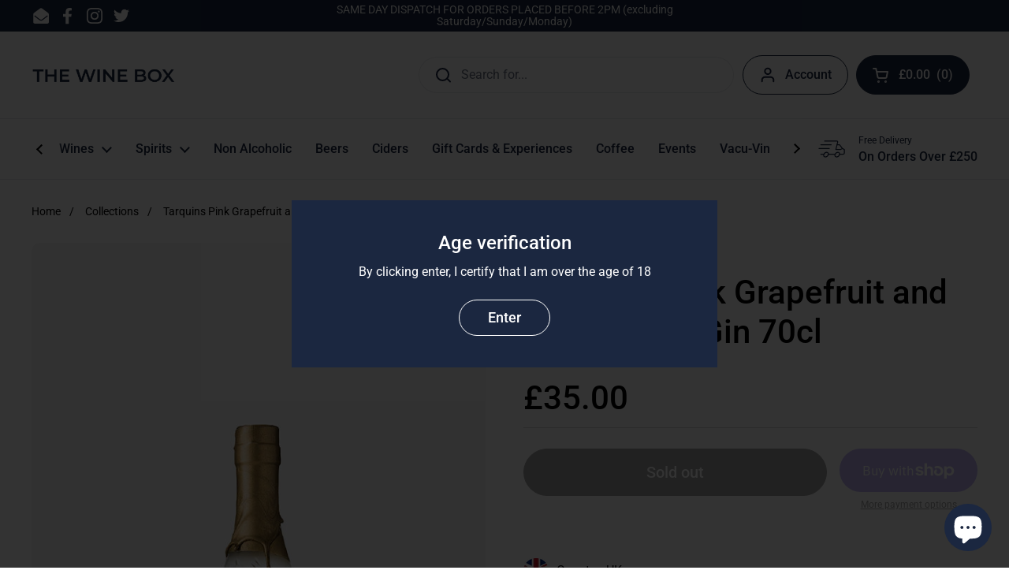

--- FILE ---
content_type: application/x-javascript
request_url: https://app.cart-bot.net/public/status/shop/vinify-drinks.myshopify.com.js?1768658311
body_size: -321
content:
var giftbee_settings_updated='1755964949c';